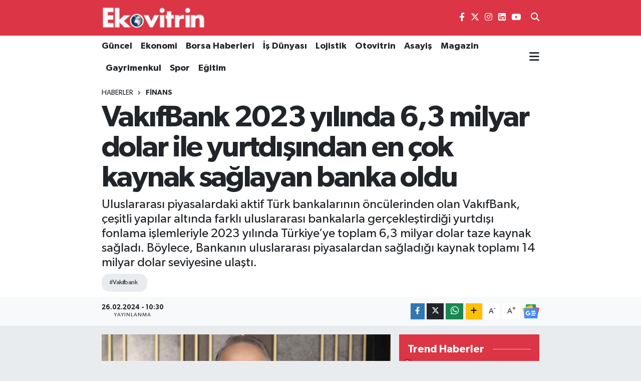

--- FILE ---
content_type: text/html; charset=utf-8
request_url: https://www.google.com/recaptcha/api2/aframe
body_size: -94
content:
<!DOCTYPE HTML><html><head><meta http-equiv="content-type" content="text/html; charset=UTF-8"></head><body><script nonce="7uUT3MzYW0Wcrr5zVMb1ZA">/** Anti-fraud and anti-abuse applications only. See google.com/recaptcha */ try{var clients={'sodar':'https://pagead2.googlesyndication.com/pagead/sodar?'};window.addEventListener("message",function(a){try{if(a.source===window.parent){var b=JSON.parse(a.data);var c=clients[b['id']];if(c){var d=document.createElement('img');d.src=c+b['params']+'&rc='+(localStorage.getItem("rc::a")?sessionStorage.getItem("rc::b"):"");window.document.body.appendChild(d);sessionStorage.setItem("rc::e",parseInt(sessionStorage.getItem("rc::e")||0)+1);localStorage.setItem("rc::h",'1768971924779');}}}catch(b){}});window.parent.postMessage("_grecaptcha_ready", "*");}catch(b){}</script></body></html>